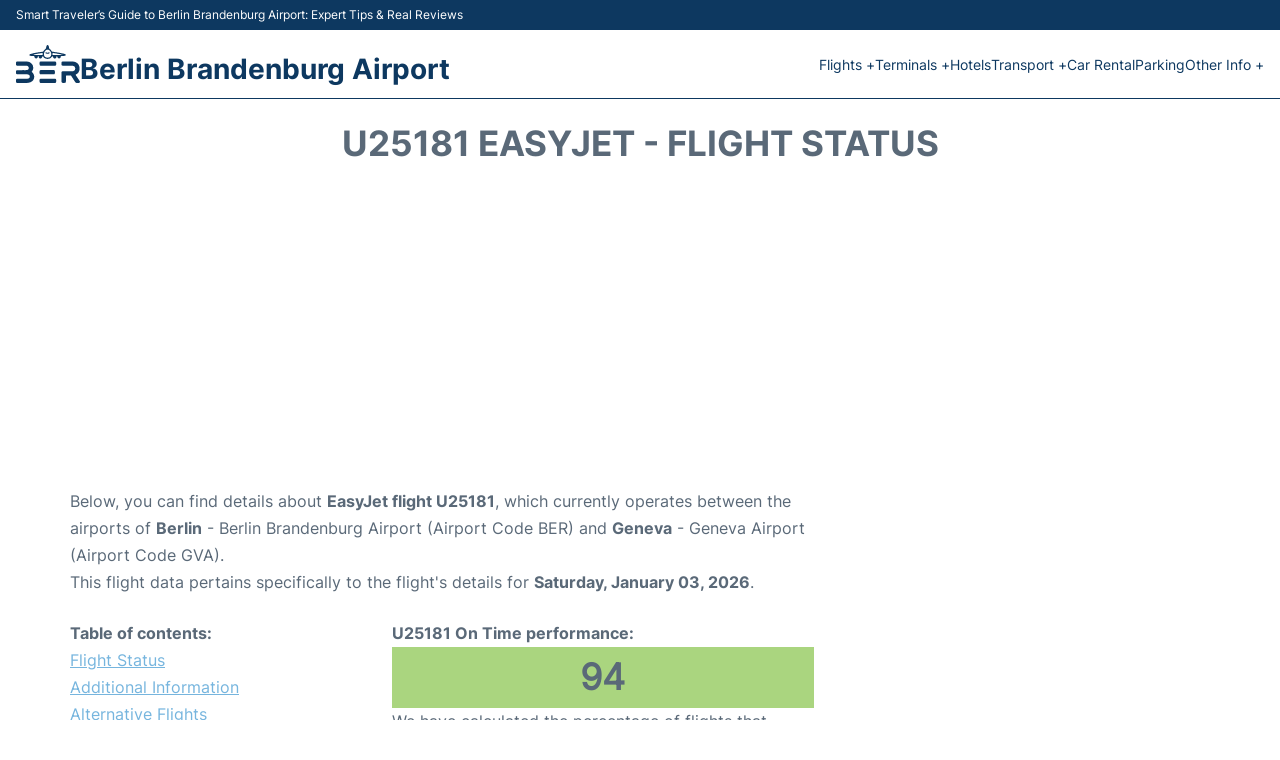

--- FILE ---
content_type: text/html; charset=UTF-8
request_url: https://www.berlin-airport.com/flight-status.php?departure=U25181
body_size: 15230
content:
<!DOCTYPE html PUBLIC "-//W3C//DTD XHTML 1.0 Transitional//EN" "http://www.w3.org/TR/xhtml1/DTD/xhtml1-transitional.dtd">
<html xmlns="http://www.w3.org/1999/xhtml">
<head>
	<meta http-equiv="Content-Type" content="text/html; charset=UTF-8" />
			<title>U25181 EasyJet Flight Status - Today - Berlin Brandenburg Airport (BER)</title>
		<meta name="description" content="Flight Status and information regarding departure flight U25181 EasyJet from Berlin Brandenburg Airport (BER) to Geneva (GVA) - Today" />
		<meta name="keywords" content="flight status U25181, flight status U25181 EasyJet, departure flight U25181 Berlin Brandenburg Airport (BER)" />
				<meta name="robots" content="noindex">
		<link rel="stylesheet" href="/css/plantilla/flights-2708.css">
			<meta name="viewport" content="width=device-width, initial-scale=1.0">
<link rel="apple-touch-icon" sizes="180x180" href="/apple-touch-icon.png">
<link rel="icon" type="image/png" href="/favicon-32x32.png" sizes="32x32">
<link rel="icon" type="image/png" href="/favicon-16x16.png" sizes="16x16">
<link rel="manifest" href="/manifest.json">
<meta name="theme-color" content="#ffffff">
<link rel="stylesheet" href="/css/plantilla/variables.css">
<style>
    *, *::after, *::before {margin: 0;padding: 0;box-sizing: inherit;}html {font-size: 100%;}@media (min-width: 112.5em) {html {font-size: 120%;}}body {margin: 0 auto;background-color: var(--cw);box-sizing: border-box;font-family: var(--fp);line-height: 1.7;font-weight: 400;color: var(--ct);}strong, b {font-family: var(--fpb);}.container {margin: 0 auto;max-width: 73.75rem !important;padding: 0 1.25rem;}.u-center-text {text-align: center;}.u-align-right {text-align: right;}.u-margin-bottom-big {margin-bottom: 5rem;}@media (max-width: 53.125em) {.u-margin-bottom-big {margin-bottom: 3.125rem !important;}}.u-margin-bottom-medium {margin-bottom: 1.25rem;}@media (max-width: 53.125em) {.u-margin-bottom-medium {margin-bottom: 0.938rem !important;}}.u-margin-bottom-small {margin-bottom: 0.625rem;}.u-margin-top-big {margin-top: 5rem;}.u-margin-top-huge {margin-top: 6.25rem;}.u-no-margin {margin: 0 !important;}.u-padding-top {padding-top: .625rem;}.u-padding-topbot {padding: .625rem 0;}.u-clear::after {content: "";display: table;clear: both;}.u-sticky {position: sticky;top: 2rem;}.u-flex-center {display: flex;justify-content: center;}.ad {margin-bottom: 1.25rem;overflow:auto;text-align:center;}@media (max-width: 53.125em) {.ad{overflow:unset;}}.ad-right {border: 2px solid var(--ct);min-height: 40rem;}@media (max-width: 53.125em) {.ad-right {min-height: 20rem;}}.row {max-width: var(--gw);margin: 0 auto;}.row:not(:last-child) {margin-bottom: var(--gv);}@media (max-width: 53.125em) {.row:not(:last-child) {margin-bottom: var(--gvs);}}.row [class^="col-"] {float: left;}.row [class^="col-"]:not(:last-child) {margin-right: var(--gh);}@media (max-width: 53.125em) {.row [class^="col-"]:not(:last-child) {margin-right: 0;margin-bottom: var(--gvs);}}@media (max-width: 53.125em) {.row [class^="col-"] {width: 100% !important;}}.row .col-1-of-2 {width: calc((100% - var(--gh)) / 2);}.row .col-1-of-3 {width: calc((100% - 2 * var(--gh)) / 3);}.row .col-2-of-3 {width: calc(2 * ((100% - 2 * var(--gh)) / 3) + var(--gh));}.row .col-1-of-4 {width: calc((100% - 3 * var(--gh)) / 4);}.row .col-2-of-4 {width: calc(2 * ((100% - 3 * var(--gh)) / 4) + var(--gh));}.row .col-3-of-4 {width: calc(3 * ((100% - 3 * var(--gh)) / 4) + 2 * var(--gh));}.row .col-2-of-5 {width: calc(2 * ((100% - 4 * var(--gh)) / 5) + var(--gh));}.row .col-3-of-5 {width: calc(3 * ((100% - 4 * var(--gh)) / 5) + 2 * var(--gh));}.row::after {content: "";display: table;clear: both;}.section-content {padding: 1.25rem 0;background-color: var(--cw);}
</style>
<link rel="stylesheet" href="/css/plantilla/content-2708.css">
<script defer data-domain="berlin-airport.com" src="https://plausible.io/js/script.hash.outbound-links.js"></script>
<script>window.plausible = window.plausible || function() { (window.plausible.q = window.plausible.q || []).push(arguments) }</script>

<script>(function(){
'use strict';var g=function(a){var b=0;return function(){return b<a.length?{done:!1,value:a[b++]}:{done:!0}}},l=this||self,m=/^[\w+/_-]+[=]{0,2}$/,p=null,q=function(){},r=function(a){var b=typeof a;if("object"==b)if(a){if(a instanceof Array)return"array";if(a instanceof Object)return b;var c=Object.prototype.toString.call(a);if("[object Window]"==c)return"object";if("[object Array]"==c||"number"==typeof a.length&&"undefined"!=typeof a.splice&&"undefined"!=typeof a.propertyIsEnumerable&&!a.propertyIsEnumerable("splice"))return"array";
if("[object Function]"==c||"undefined"!=typeof a.call&&"undefined"!=typeof a.propertyIsEnumerable&&!a.propertyIsEnumerable("call"))return"function"}else return"null";else if("function"==b&&"undefined"==typeof a.call)return"object";return b},u=function(a,b){function c(){}c.prototype=b.prototype;a.prototype=new c;a.prototype.constructor=a};var v=function(a,b){Object.defineProperty(l,a,{configurable:!1,get:function(){return b},set:q})};var y=function(a,b){this.b=a===w&&b||"";this.a=x},x={},w={};var aa=function(a,b){a.src=b instanceof y&&b.constructor===y&&b.a===x?b.b:"type_error:TrustedResourceUrl";if(null===p)b:{b=l.document;if((b=b.querySelector&&b.querySelector("script[nonce]"))&&(b=b.nonce||b.getAttribute("nonce"))&&m.test(b)){p=b;break b}p=""}b=p;b&&a.setAttribute("nonce",b)};var z=function(){return Math.floor(2147483648*Math.random()).toString(36)+Math.abs(Math.floor(2147483648*Math.random())^+new Date).toString(36)};var A=function(a,b){b=String(b);"application/xhtml+xml"===a.contentType&&(b=b.toLowerCase());return a.createElement(b)},B=function(a){this.a=a||l.document||document};B.prototype.appendChild=function(a,b){a.appendChild(b)};var C=function(a,b,c,d,e,f){try{var k=a.a,h=A(a.a,"SCRIPT");h.async=!0;aa(h,b);k.head.appendChild(h);h.addEventListener("load",function(){e();d&&k.head.removeChild(h)});h.addEventListener("error",function(){0<c?C(a,b,c-1,d,e,f):(d&&k.head.removeChild(h),f())})}catch(n){f()}};var ba=l.atob("aHR0cHM6Ly93d3cuZ3N0YXRpYy5jb20vaW1hZ2VzL2ljb25zL21hdGVyaWFsL3N5c3RlbS8xeC93YXJuaW5nX2FtYmVyXzI0ZHAucG5n"),ca=l.atob("WW91IGFyZSBzZWVpbmcgdGhpcyBtZXNzYWdlIGJlY2F1c2UgYWQgb3Igc2NyaXB0IGJsb2NraW5nIHNvZnR3YXJlIGlzIGludGVyZmVyaW5nIHdpdGggdGhpcyBwYWdlLg=="),da=l.atob("RGlzYWJsZSBhbnkgYWQgb3Igc2NyaXB0IGJsb2NraW5nIHNvZnR3YXJlLCB0aGVuIHJlbG9hZCB0aGlzIHBhZ2Uu"),ea=function(a,b,c){this.b=a;this.f=new B(this.b);this.a=null;this.c=[];this.g=!1;this.i=b;this.h=c},F=function(a){if(a.b.body&&!a.g){var b=
function(){D(a);l.setTimeout(function(){return E(a,3)},50)};C(a.f,a.i,2,!0,function(){l[a.h]||b()},b);a.g=!0}},D=function(a){for(var b=G(1,5),c=0;c<b;c++){var d=H(a);a.b.body.appendChild(d);a.c.push(d)}b=H(a);b.style.bottom="0";b.style.left="0";b.style.position="fixed";b.style.width=G(100,110).toString()+"%";b.style.zIndex=G(2147483544,2147483644).toString();b.style["background-color"]=I(249,259,242,252,219,229);b.style["box-shadow"]="0 0 12px #888";b.style.color=I(0,10,0,10,0,10);b.style.display=
"flex";b.style["justify-content"]="center";b.style["font-family"]="Roboto, Arial";c=H(a);c.style.width=G(80,85).toString()+"%";c.style.maxWidth=G(750,775).toString()+"px";c.style.margin="24px";c.style.display="flex";c.style["align-items"]="flex-start";c.style["justify-content"]="center";d=A(a.f.a,"IMG");d.className=z();d.src=ba;d.style.height="24px";d.style.width="24px";d.style["padding-right"]="16px";var e=H(a),f=H(a);f.style["font-weight"]="bold";f.textContent=ca;var k=H(a);k.textContent=da;J(a,
e,f);J(a,e,k);J(a,c,d);J(a,c,e);J(a,b,c);a.a=b;a.b.body.appendChild(a.a);b=G(1,5);for(c=0;c<b;c++)d=H(a),a.b.body.appendChild(d),a.c.push(d)},J=function(a,b,c){for(var d=G(1,5),e=0;e<d;e++){var f=H(a);b.appendChild(f)}b.appendChild(c);c=G(1,5);for(d=0;d<c;d++)e=H(a),b.appendChild(e)},G=function(a,b){return Math.floor(a+Math.random()*(b-a))},I=function(a,b,c,d,e,f){return"rgb("+G(Math.max(a,0),Math.min(b,255)).toString()+","+G(Math.max(c,0),Math.min(d,255)).toString()+","+G(Math.max(e,0),Math.min(f,
255)).toString()+")"},H=function(a){a=A(a.f.a,"DIV");a.className=z();return a},E=function(a,b){0>=b||null!=a.a&&0!=a.a.offsetHeight&&0!=a.a.offsetWidth||(fa(a),D(a),l.setTimeout(function(){return E(a,b-1)},50))},fa=function(a){var b=a.c;var c="undefined"!=typeof Symbol&&Symbol.iterator&&b[Symbol.iterator];b=c?c.call(b):{next:g(b)};for(c=b.next();!c.done;c=b.next())(c=c.value)&&c.parentNode&&c.parentNode.removeChild(c);a.c=[];(b=a.a)&&b.parentNode&&b.parentNode.removeChild(b);a.a=null};var ia=function(a,b,c,d,e){var f=ha(c),k=function(n){n.appendChild(f);l.setTimeout(function(){f?(0!==f.offsetHeight&&0!==f.offsetWidth?b():a(),f.parentNode&&f.parentNode.removeChild(f)):a()},d)},h=function(n){document.body?k(document.body):0<n?l.setTimeout(function(){h(n-1)},e):b()};h(3)},ha=function(a){var b=document.createElement("div");b.className=a;b.style.width="1px";b.style.height="1px";b.style.position="absolute";b.style.left="-10000px";b.style.top="-10000px";b.style.zIndex="-10000";return b};var K={},L=null;var M=function(){},N="function"==typeof Uint8Array,O=function(a,b){a.b=null;b||(b=[]);a.j=void 0;a.f=-1;a.a=b;a:{if(b=a.a.length){--b;var c=a.a[b];if(!(null===c||"object"!=typeof c||Array.isArray(c)||N&&c instanceof Uint8Array)){a.g=b-a.f;a.c=c;break a}}a.g=Number.MAX_VALUE}a.i={}},P=[],Q=function(a,b){if(b<a.g){b+=a.f;var c=a.a[b];return c===P?a.a[b]=[]:c}if(a.c)return c=a.c[b],c===P?a.c[b]=[]:c},R=function(a,b,c){a.b||(a.b={});if(!a.b[c]){var d=Q(a,c);d&&(a.b[c]=new b(d))}return a.b[c]};
M.prototype.h=N?function(){var a=Uint8Array.prototype.toJSON;Uint8Array.prototype.toJSON=function(){var b;void 0===b&&(b=0);if(!L){L={};for(var c="ABCDEFGHIJKLMNOPQRSTUVWXYZabcdefghijklmnopqrstuvwxyz0123456789".split(""),d=["+/=","+/","-_=","-_.","-_"],e=0;5>e;e++){var f=c.concat(d[e].split(""));K[e]=f;for(var k=0;k<f.length;k++){var h=f[k];void 0===L[h]&&(L[h]=k)}}}b=K[b];c=[];for(d=0;d<this.length;d+=3){var n=this[d],t=(e=d+1<this.length)?this[d+1]:0;h=(f=d+2<this.length)?this[d+2]:0;k=n>>2;n=(n&
3)<<4|t>>4;t=(t&15)<<2|h>>6;h&=63;f||(h=64,e||(t=64));c.push(b[k],b[n],b[t]||"",b[h]||"")}return c.join("")};try{return JSON.stringify(this.a&&this.a,S)}finally{Uint8Array.prototype.toJSON=a}}:function(){return JSON.stringify(this.a&&this.a,S)};var S=function(a,b){return"number"!==typeof b||!isNaN(b)&&Infinity!==b&&-Infinity!==b?b:String(b)};M.prototype.toString=function(){return this.a.toString()};var T=function(a){O(this,a)};u(T,M);var U=function(a){O(this,a)};u(U,M);var ja=function(a,b){this.c=new B(a);var c=R(b,T,5);c=new y(w,Q(c,4)||"");this.b=new ea(a,c,Q(b,4));this.a=b},ka=function(a,b,c,d){b=new T(b?JSON.parse(b):null);b=new y(w,Q(b,4)||"");C(a.c,b,3,!1,c,function(){ia(function(){F(a.b);d(!1)},function(){d(!0)},Q(a.a,2),Q(a.a,3),Q(a.a,1))})};var la=function(a,b){V(a,"internal_api_load_with_sb",function(c,d,e){ka(b,c,d,e)});V(a,"internal_api_sb",function(){F(b.b)})},V=function(a,b,c){a=l.btoa(a+b);v(a,c)},W=function(a,b,c){for(var d=[],e=2;e<arguments.length;++e)d[e-2]=arguments[e];e=l.btoa(a+b);e=l[e];if("function"==r(e))e.apply(null,d);else throw Error("API not exported.");};var X=function(a){O(this,a)};u(X,M);var Y=function(a){this.h=window;this.a=a;this.b=Q(this.a,1);this.f=R(this.a,T,2);this.g=R(this.a,U,3);this.c=!1};Y.prototype.start=function(){ma();var a=new ja(this.h.document,this.g);la(this.b,a);na(this)};
var ma=function(){var a=function(){if(!l.frames.googlefcPresent)if(document.body){var b=document.createElement("iframe");b.style.display="none";b.style.width="0px";b.style.height="0px";b.style.border="none";b.style.zIndex="-1000";b.style.left="-1000px";b.style.top="-1000px";b.name="googlefcPresent";document.body.appendChild(b)}else l.setTimeout(a,5)};a()},na=function(a){var b=Date.now();W(a.b,"internal_api_load_with_sb",a.f.h(),function(){var c;var d=a.b,e=l[l.btoa(d+"loader_js")];if(e){e=l.atob(e);
e=parseInt(e,10);d=l.btoa(d+"loader_js").split(".");var f=l;d[0]in f||"undefined"==typeof f.execScript||f.execScript("var "+d[0]);for(;d.length&&(c=d.shift());)d.length?f[c]&&f[c]!==Object.prototype[c]?f=f[c]:f=f[c]={}:f[c]=null;c=Math.abs(b-e);c=1728E5>c?0:c}else c=-1;0!=c&&(W(a.b,"internal_api_sb"),Z(a,Q(a.a,6)))},function(c){Z(a,c?Q(a.a,4):Q(a.a,5))})},Z=function(a,b){a.c||(a.c=!0,a=new l.XMLHttpRequest,a.open("GET",b,!0),a.send())};(function(a,b){l[a]=function(c){for(var d=[],e=0;e<arguments.length;++e)d[e-0]=arguments[e];l[a]=q;b.apply(null,d)}})("__d3lUW8vwsKlB__",function(a){"function"==typeof window.atob&&(a=window.atob(a),a=new X(a?JSON.parse(a):null),(new Y(a)).start())});}).call(this);

window.__d3lUW8vwsKlB__("[base64]");</script>
        <script async src="//pagead2.googlesyndication.com/pagead/js/adsbygoogle.js"></script>
        <script>
            (adsbygoogle = window.adsbygoogle || []).push({
                google_ad_client: "ca-pub-1905334826690318",
                enable_page_level_ads: true
            });
        </script>
    </head>
<body>

<style>
    :root {
        --h-ct: var(--c1);
        --h-cbg: var(--cw);
        --h-svg: var(--c1);
        --h-cT: var(--c1);
    }
    .header__logo--title,.toggleDisplay{line-height:1;font-family:var(--fpb)}.menu__list-item--submenu>a.menu__link:hover,.menu__list-item>a.menu__link:hover,.toggleDisplay{font-weight:700}header{margin:0;font-size:.875rem}.header__bot{background-color:var(--h-cbg);color:var(--h-ct);padding:15px 16px;position:relative;border-bottom:1px solid}.header__top{padding:5px 16px;display:flex;justify-content:space-between;gap:20px;background-color:var(--c1);color:var(--cw);font-size:12px}.header__main,.menu__list{display:flex;align-items:center}.header__main{position:relative;justify-content:space-between}.header__logo{display:flex;align-items:flex-end;gap:1rem}.header__logo--title{font-size:28px;text-decoration:none;color:var(--h-cT)}.header__logo img{width:3rem}.header__logo svg{width:4rem;fill:var(--h-svg)}.header__info{display:flex;flex-direction:column;gap:5px}.header__info span{font-size:14px;text-wrap:balance;line-height:1.2}.menu{z-index:999}.menu__list{position:relative;gap:1rem}.menu__link:link,.menu__link:visited{display:inline-block;width:100%;text-decoration:none;color:var(--h-ct);transition:.2s;text-wrap:nowrap}.menu [class^=menu__list-item]{transition:.2s;position:relative}.menu [class^=menu__list-item]:hover .menu__submenu{display:block}.menu__list-item--submenu>.menu__link{width:auto}.menu__list-item--submenu>.menu__link::before{content:attr(data-text) " +"}.menu__submenu{display:none;position:absolute;background-color:var(--h-cbg);z-index:10;top:100%;left:0;border:1px solid;min-width:100%;border-radius:4px}.menu__list-item--subitem{border:0;transition:2s}.menu__list-item--subitem .menu__link{padding:.5rem .75rem!important}.menu__list-item--subitem:hover .menu__link{text-decoration:underline}.menu__list-item>a.menu__link:before{content:attr(data-text)}.menu__list-item--submenu>a.menu__link:before{content:attr(data-text) " +"}.menu__list-item--submenu>a.menu__link:before,.menu__list-item>a.menu__link:before{font-weight:700;height:0;overflow:hidden;visibility:hidden;display:block}a.menu__link:has(+ ul:hover){font-weight:700}.nav-toggle,.nav-toggle__checkbox{display:none}.nav-toggle__button{display:inline-block;height:3rem;width:3rem;text-align:center;cursor:pointer}.nav-toggle__icon{position:relative;margin-top:1.45rem}.nav-toggle__icon,.nav-toggle__icon::after,.nav-toggle__icon::before{width:1.65rem;height:3px;background-color:var(--h-ct);display:inline-block}.nav-toggle__icon::after,.nav-toggle__icon::before{content:"";position:absolute;left:0;transition:.2s}.nav-toggle__icon::before{top:-.5rem}.nav-toggle__icon::after{top:.5rem}.nav-toggle__checkbox:checked+.nav-toggle__button .nav-toggle__icon{background-color:transparent}.nav-toggle__checkbox:checked+.nav-toggle__button .nav-toggle__icon::before{top:0;transform:rotate(135deg)}.nav-toggle__checkbox:checked+.nav-toggle__button .nav-toggle__icon::after{top:0;transform:rotate(-135deg)}.toggleDisplay{display:none;position:absolute;top:.375rem;right:2.2rem;color:var(--c1);font-size:1.875rem;cursor:pointer}ul{list-style:none}.lang{display:flex!important;align-items:center;gap:5px}@media (max-width:53.125em){.header__logo{width:100%;justify-content:space-between}.header__info{text-align:center}.menu{position:absolute;background-color:var(--h-cbg);top:calc(100% + .5rem);width:100vw;left:-1.25rem}.menu__list{border-bottom:1px solid var(--c1);display:block;padding:0 1.25rem 1.25rem}.menu__link:link,.menu__link:visited{padding:.875rem 0}.menu [class^=menu__list-item],.nav-toggle{display:block}.menu [class^=menu__list-item]:hover .menu__submenu{display:inherit}.menu__list-item--submenu{position:relative}.menu__submenu{display:none;width:100%;position:relative;top:0;background-color:var(--h-cbg);border:0;min-width:initial}.menu__list-item--subitem{width:100%}.menu .container{padding:0}.toggleDisplay{display:inline-block}.toggleVisible{display:block;max-height:62.5rem;overflow-y:hidden;transition:max-height 1s ease-out}.toggleHidden{max-height:0;overflow-y:hidden;padding:0}.lang{gap:0}.lang span{padding:.5rem .75rem}.lang__ul{display:flex}.lang__ul li{width:initial}.lang__ul a{text-decoration:underline!important}}.menu__submenu--last{left:unset;right:0}
</style>
<header>
    <div class="header__top">
        <span>Smart Traveler’s Guide to Berlin Brandenburg Airport: Expert Tips & Real Reviews </span>
    </div>
    <div class="header__bot">
        <div class="header__main">
            
            <div class="header__logo">
                <a href="https://www.berlin-airport.com" title="Berlin Brandenburg Airport">
                    <?xml version="1.0" encoding="UTF-8"?>
<svg id="Capa_1" xmlns="http://www.w3.org/2000/svg" viewBox="0 0 135.58 81.48">
  <path d="M13.3,72.31c3.15,0,6.31,0,9.46,0,.76,0,1.51-.06,2.26-.19,2.71-.49,4.07-1.76,4.18-3.98.12-2.53-1.29-4.33-3.9-5.01-1.29-.33-2.61-.33-3.93-.33-5.95,0-11.9,0-17.85,0-2.66,0-3.43-.75-3.5-3.38-.02-.92-.04-1.84.02-2.75.14-1.96,1.01-2.77,3-2.78,4.07-.01,8.15.03,12.22-.02,2.67-.03,5.35.26,8.01-.24,1.9-.36,3.39-1.71,3.71-3.32.43-2.15-.23-3.97-1.89-5.05-1.19-.77-2.57-.82-3.93-.83-5.95-.02-11.9,0-17.85-.01-2.34,0-3.22-.81-3.27-3.12-.03-1.27-.1-2.55.1-3.82.2-1.22.9-1.92,2.11-2.11.39-.06.79-.1,1.19-.1,5.75,0,11.5-.07,17.25.02,3.83.06,7.51.71,10.74,3.1,6.62,4.89,5.97,14.26,2.26,18.47-.55.62-.46.94.17,1.4,6.8,5.05,6.69,17.67-3.25,21.59-2.92,1.15-5.93,1.57-9.02,1.6-6.07.05-12.14.02-18.21.01-2.4,0-3.26-.81-3.34-3.2-.04-1.15-.03-2.32.08-3.46.17-1.73,1.01-2.47,2.75-2.48,3.47-.02,6.95,0,10.42,0h0Z"/>
  <path d="M109.37,56.32c3.07,0,6.15.02,9.22,0,1.7-.01,3.35-.27,4.77-1.32,2.13-1.57,2.4-3.75,1.85-6.12-.55-2.35-2.23-3.6-4.46-4.2-1.13-.3-2.29-.3-3.45-.3-5.87,0-11.74,0-17.61,0-2.45,0-3.31-.84-3.35-3.29-.02-.96-.03-1.92.01-2.87.09-2.01.98-2.89,3-2.95,1.48-.05,2.95-.03,4.43-.01,5.59.08,11.18-.28,16.76.18,13.95,1.16,16.86,14.86,12.11,22.95-1.26,2.15-3.15,3.71-5.46,4.68-1.06.45-1.03.86-.44,1.73,2.67,3.98,5.27,8,7.89,12,.22.33.45.66.63,1.02.84,1.62-.12,3.36-1.95,3.43-1.79.07-3.59.03-5.39,0-1.09-.01-1.83-.57-2.41-1.5-2.74-4.4-5.53-8.77-8.27-13.18-.49-.8-1.03-1.17-2.01-1.15-2.67.06-5.35.08-8.02,0-1.25-.04-1.56.42-1.54,1.59.06,3.67.03,7.34.02,11.01,0,2.4-.85,3.24-3.25,3.25-1.16,0-2.32.03-3.47-.01-1.51-.05-2.33-.82-2.57-2.32-.04-.27-.07-.56-.07-.83,0-6.22-.02-12.45,0-18.67.01-2.19.97-3.1,3.2-3.12,3.27-.03,6.55,0,9.82,0h0Z"/>
  <path d="M91.13,28.79c-1.81-.01-3.35-1.48-3.58-3.42-.07-.61.12-1.3-.9-1.32-1.07-.02-.81.68-.87,1.28-.19,2.18-1.66,3.68-3.63,3.74-1.78.05-3.29-1.35-3.68-3.33-.09-.45.32-1.18-.49-1.32-.84-.14-1.54.13-2.07.87-1.13,1.58-2.51,2.86-4.32,3.64-4.13,1.78-10.4,1.21-13.53-3.42-.36-.53-.74-1.02-1.46-1.12-1.04-.13-1.18.45-1.29,1.32-.2,1.69-1.11,2.81-2.83,3.22-1.61.39-2.77-.28-3.75-1.45-.58-.69-.69-1.56-.68-2.41,0-.63-.05-1.03-.81-1.02-.63.01-.87.15-.94.9-.24,2.41-1.65,3.81-3.65,3.84-1.88.03-3.29-1.36-3.6-3.73-.14-1.08-.69-1.33-1.59-1.32-1.91.02-3.8-.1-5.69-.36-.21-.03-.43,0-.63-.06-1.08-.32-2.52-.27-2.67-1.8-.14-1.51,1.17-1.93,2.26-2.28,5.05-1.63,10.27-2.47,15.49-3.34,3.44-.57,6.89-1.07,10.35-1.55.76-.11,1.23-.41,1.59-1.09,1.07-2.01,2.55-3.65,4.49-4.85.55-.34.78-.79.88-1.42.3-1.78.64-3.56,1.33-5.25C65.24.84,65.78.01,66.89,0c1.11-.01,1.66.84,2.07,1.72.72,1.56,1.06,3.24,1.26,4.93.1.87.39,1.47,1.13,1.94,1.78,1.12,3.21,2.6,4.15,4.51.39.79.97,1.14,1.85,1.27,7.73,1.15,15.49,2.18,23.08,4.11,1.28.33,2.57.62,3.75,1.25.76.41,1.34.94,1.22,1.86-.11.83-.78,1.24-1.53,1.43-2.27.57-4.59.74-6.92.71-1.4-.02-2.27.25-2.31,2-.04,1.71-1.82,3.06-3.51,3.05ZM66.8,27.16c4.85.04,7.94-2.69,7.92-7.15-.01-2.98-1.01-5.64-3.07-7.83-2.9-3.07-6.49-3.11-9.43-.05-1.47,1.52-2.36,3.38-2.83,5.45-1.28,5.6,1.76,9.53,7.42,9.59ZM99,21.08c0-.08-.01-.16-.02-.24-.25-.08-.5-.19-.75-.24-6.09-1.32-12.24-2.3-18.39-3.23-2.55-.38-2.48-.32-2.57,2.36-.05,1.52.39,2.04,1.96,1.98,6.59-.27,13.18-.43,19.77-.63ZM35.03,21.09c6.59.2,13.18.37,19.77.61,1.33.05,1.73-.43,1.71-1.74-.03-3,.02-3-2.9-2.5-.42.07-.83.13-1.25.19-5.79.85-11.58,1.76-17.33,3.44Z"/>
  <path d="M67.58,72.3c4.79,0,9.58,0,14.37,0,2.34,0,3.13.8,3.15,3.18,0,1,.02,1.99,0,2.99-.05,2.08-.93,2.98-3.03,2.99-4.39.02-8.78,0-13.17,0-5.19,0-10.38,0-15.57,0-2.56,0-3.31-.74-3.32-3.25,0-1.12-.02-2.23,0-3.35.03-1.72.87-2.56,2.6-2.57,4.99-.02,9.98,0,14.97,0Z"/>
  <path d="M67.44,44.43c-4.79,0-9.57,0-14.36,0-2.35,0-3.08-.73-3.09-3.06,0-1.16-.02-2.31,0-3.47.04-1.55.75-2.35,2.27-2.58.47-.07.95-.06,1.43-.06,9.17,0,18.35,0,27.52,0,.48,0,.96,0,1.43.06,1.54.21,2.31.96,2.4,2.49.08,1.39.09,2.79,0,4.18-.1,1.66-1.01,2.43-2.78,2.43-4.95.01-9.89,0-14.84,0Z"/>
  <path d="M66.1,62.87c-4.47,0-8.94,0-13.4,0-1.9,0-2.67-.77-2.69-2.68-.02-1.32-.03-2.63.01-3.95.04-1.43.72-2.2,2.13-2.45.47-.08.95-.09,1.43-.09,8.3,0,16.6,0,24.89,0,.56,0,1.11.05,1.67.12,1.28.16,2.01.89,2.16,2.17.19,1.55.21,3.1,0,4.65-.21,1.58-.98,2.22-2.56,2.23-4.55,0-9.1,0-13.64,0Z"/>
  <path d="M66.95,18.96c-1.4,0-2.72-.28-3.86-1.06-.55-.37-.88-.89-.52-1.51.37-.64,1.03-.9,1.73-.56,1.78.88,3.5.85,5.27,0,.64-.31,1.27-.12,1.63.47.4.67.12,1.24-.52,1.63-1.12.69-2.37,1.04-3.72,1.03Z"/>
</svg>                </a>
                <div class="header__info">
                    <a href="https://www.berlin-airport.com" class="header__logo--title">Berlin Brandenburg Airport</a>
                </div>
                
                <div class="nav-toggle">
                    <input type="checkbox" class="nav-toggle__checkbox" id="navi-toggle" autocomplete="off">
                    <label for="navi-toggle" class="nav-toggle__button">
                        <span class="nav-toggle__icon">
                            &nbsp;
                        </span>
                    </label>
                </div>
            </div>

            <nav class="menu toggleHidden">
                <ul class="menu__list">
                                            <li class="menu__list-item--submenu">
                                <a class="menu__link" title="Flights" href="#" data-text="Flights" >
                                    Flights +                                </a>
                                                                        <ul class="menu__submenu toggleHidden ">
                                                                                            <li class="menu__list-item--subitem">
                                                        <a class="menu__link" title="Arrivals" href="/arrivals" >
                                                            Arrivals                                                        </a>
                                                    </li>
                                                                                                    <li class="menu__list-item--subitem">
                                                        <a class="menu__link" title="Departures" href="/departures" >
                                                            Departures                                                        </a>
                                                    </li>
                                                                                                    <li class="menu__list-item--subitem">
                                                        <a class="menu__link" title="Airlines" href="/airlines" >
                                                            Airlines                                                        </a>
                                                    </li>
                                                                                                    <li class="menu__list-item--subitem">
                                                        <a class="menu__link" title="Flight Status" href="/flight-status.php" >
                                                            Flight Status                                                        </a>
                                                    </li>
                                                                                        </ul>
                                                                </li>
                                                    <li class="menu__list-item--submenu">
                                <a class="menu__link" title="Terminals" href="/terminals.php" data-text="Terminals" >
                                    Terminals +                                </a>
                                                                        <ul class="menu__submenu toggleHidden ">
                                                                                            <li class="menu__list-item--subitem">
                                                        <a class="menu__link" title="Terminal 1" href="/terminal-1.php" >
                                                            Terminal 1                                                        </a>
                                                    </li>
                                                                                                    <li class="menu__list-item--subitem">
                                                        <a class="menu__link" title="Terminal 2 " href="/terminal-2.php" >
                                                            Terminal 2                                                         </a>
                                                    </li>
                                                                                        </ul>
                                                                </li>
                                                    <li class="menu__list-item">
                                <a class="menu__link" title="Hotels near Berlin Brandenburg Airport" href="https://www.booking.com/airport/de/ber.en-gb.html?aid=358577;label=BER" data-text="Hotels" target="_blank">
                                    Hotels                                </a>
                                                            </li>
                                                    <li class="menu__list-item--submenu">
                                <a class="menu__link" title="Transport" href="/transport.php" data-text="Transport" >
                                    Transport +                                </a>
                                                                        <ul class="menu__submenu toggleHidden ">
                                                                                            <li class="menu__list-item--subitem">
                                                        <a class="menu__link" title="Bus" href="/bus.php" >
                                                            Bus                                                        </a>
                                                    </li>
                                                                                                    <li class="menu__list-item--subitem">
                                                        <a class="menu__link" title="Taxi" href="/taxi.php" >
                                                            Taxi                                                        </a>
                                                    </li>
                                                                                                    <li class="menu__list-item--subitem">
                                                        <a class="menu__link" title="Train" href="/train.php" >
                                                            Train                                                        </a>
                                                    </li>
                                                                                                    <li class="menu__list-item--subitem">
                                                        <a class="menu__link" title="Transfers" href="/transfers.php" >
                                                            Transfers                                                        </a>
                                                    </li>
                                                                                                    <li class="menu__list-item--subitem">
                                                        <a class="menu__link" title="Transfer between terminals" href="/transfer-between-terminals.php" >
                                                            Transfer between terminals                                                        </a>
                                                    </li>
                                                                                        </ul>
                                                                </li>
                                                    <li class="menu__list-item">
                                <a class="menu__link" title="Car Rental Berlin Brandenburg Airport" href="/car-rental.php" data-text="Car Rental" >
                                    Car Rental                                </a>
                                                            </li>
                                                    <li class="menu__list-item">
                                <a class="menu__link" title="Parking" href="/parking.php" data-text="Parking" >
                                    Parking                                </a>
                                                            </li>
                                                    <li class="menu__list-item--submenu">
                                <a class="menu__link" title="Other Info" href="#" data-text="Other Info" >
                                    Other Info +                                </a>
                                                                        <ul class="menu__submenu toggleHidden menu__submenu--last">
                                                                                            <li class="menu__list-item--subitem">
                                                        <a class="menu__link" title="Services" href="/services.php" >
                                                            Services                                                        </a>
                                                    </li>
                                                                                                    <li class="menu__list-item--subitem">
                                                        <a class="menu__link" title="Berlin Old Airports" href="/berlin-old-airports.php" >
                                                            Berlin Old Airports                                                        </a>
                                                    </li>
                                                                                                    <li class="menu__list-item--subitem">
                                                        <a class="menu__link" title="Review" href="/review.php" >
                                                            Review                                                        </a>
                                                    </li>
                                                                                                    <li class="menu__list-item--subitem">
                                                        <a class="menu__link" title="Shopping" href="/shopping.php" >
                                                            Shopping                                                        </a>
                                                    </li>
                                                                                        </ul>
                                                                </li>
                                        </ul>
            </nav>
            
            
        </div>
    </div>

  <script>
    const menuToggle=document.querySelector(".nav-toggle"),menuCheckBox=document.querySelector(".nav-toggle__checkbox"),menuMobile=document.querySelector(".menu"),menuIdiomes=document.querySelector(".header__lang"),menuItems=document.querySelectorAll(".menu__list-item--submenu");function toggleMenu(){menuCheckBox.checked?(menuMobile.classList.replace("toggleHidden","toggleVisible"),menuIdiomes.classList.replace("toggleHidden","toggleVisible")):(menuMobile.classList.replace("toggleVisible","toggleHidden"),menuIdiomes.classList.replace("toggleVisible","toggleHidden"))}function toggleSubMenu(){if(this.lastElementChild.classList.contains("toggleVisible")){this.lastElementChild.classList.replace("toggleVisible","toggleHidden");let e=this.querySelector(".toggleDisplay");e.textContent="+"}else{this.lastElementChild.classList.replace("toggleHidden","toggleVisible");let l=this.querySelector(".toggleDisplay");l.textContent="−"}}menuToggle.addEventListener("click",toggleMenu),menuItems.forEach(e=>{e.querySelector(".toggleDisplay"),e.addEventListener("click",toggleSubMenu)});
  </script>
  <div class="clear"></div>
</header>	<main>
			<div class="section-content">
		
			<div class="container">
				
				<div class="content-text">
											<div class="u-center-text u-margin-bottom-medium">
							<h1 class="heading-primary">U25181 EasyJet - Flight Status</h1>
						</div>
																				</div>
				<div class="ad">
					
<script async src="https://pagead2.googlesyndication.com/pagead/js/adsbygoogle.js"></script>
<!-- tegel - flight - top -->
<ins class="adsbygoogle"
     style="display:block"
     data-ad-client="ca-pub-1905334826690318"
     data-ad-slot="6647766619"
     data-ad-format="auto"
     data-full-width-responsive="true"></ins>
<script>
     (adsbygoogle = window.adsbygoogle || []).push({});
</script>
				</div>


				<div class="row">

					<div class="col-3-of-4 col-flight-3-of-4">
					
					
												<div class="flight-content">
														<p>Below, you can find details about <b>EasyJet flight U25181</b>, which currently operates between the airports of <b>Berlin</b> - Berlin Brandenburg Airport (Airport Code BER) and <b>Geneva</b> - Geneva Airport (Airport Code GVA).<br>This flight data pertains specifically to the flight's details for <b>Saturday, January 03, 2026</b>.<br></p>
						</div>
												
						<div class="flight-content">
							<div class="row">
								<div class="col-2-of-5 flight-content__table">
									<b>Table of contents:</b><br>
									<a href="#Flight_Status">Flight Status</a>
																																				<a href="#Additional_Information">Additional Information</a>
									<a href="#Alternative_Flights">Alternative Flights</a>
									<a href="#Punctuality_and_delays">Punctuality and delays</a>
																		<a href="#Last_Flights">Last Past Flights U25181</a>
																	</div>
								<div class="col-3-of-5">
									<b>U25181 On Time performance:</b><br>

																		<div style="text-align: center;background-color: #aad57f;" >
										<span style="font-size: 36px;font-weight: bold;">
																					94																				</span>
									</div>
																			We have calculated the percentage of flights that arrived within 15 minutes of their scheduled time, or earlier, based on real flight data from the last 3 months. <a href='#Punctuality_and_delays'>More about punctuality and delays</a>																	</div>
							</div>

						</div>
						<div class="flight-content row">
							<h2 class="flight-info__h2 flight-info__h2--flight" id="Flight_Status">Flight Status</h2>
							<div class="col-3-of-5">
																									<h3 class="flight-info__title flight-info__title--flight">U25181 EasyJet to Geneva</h2>
																<div class="flight-status flight-status--R">
										<div class="flight-status__text">This flight is not scheduled for January 26, 2026.</div>																																						</div>
								
							</div>

							<div class="col-2-of-5 flight-airline">
																<h3 class="flight-info__title flight-info__title--airline">Airline information</h3>
																											<div class="flight-airline__img">
																									<a href="/airlines/easyjet"><img src="/images/airlines17/easyjet.png" alt="EasyJet" width="120" height="120"></a>
																							</div>
																		<div class="flight-airline__text">EasyJet</div>



																<div class="flight-airline__text">
																																				</div>
							</div>

						</div>
						<div class="row flight-info">

							<div class="col-1-of-2">
								<h3 class="flight-info__title flight-info__title--dep">Departure</h3>
								<div class="flight-info__city-box">
									<div class="flight-info__city">
										Berlin (BER)
									</div>
									<div class="flight-info__date">
																				January 03, 2026									</div>
								</div>
																		<div class="flight-info__airport-name">Berlin Brandenburg Airport</div>
									
								
							</div>

							<div class="col-1-of-2">
								<h3 class="flight-info__title flight-info__title--arr">Arrival</h3>
								<div class="flight-info__city-box">
									<div class="flight-info__city">
										Geneva (GVA)
									</div>
									<div class="flight-info__date">
																				January 03, 2026									</div>
								</div>
																	<div class="flight-info__airport-name">Geneva Airport</div>
																
							</div>

						</div>
						<!-- disclaimer -->
							<div class="disclaimer-box">
							<div class="disclaimer-toggle">Disclaimer</div>
							<div class="disclaimer-text">
															The information displayed on this website is gathered from third-party providers with a wide reputation on the sector, which in turn obtain the information from the airlines. This data is provided only for informative purposes. www.berlin-airport.com assumes no responsibility for loss or damage as a result of relying on information posted here. Please contact your airline to verify flight status.
														</div>
						</div>
						<script>
							var disclaimer = document.querySelector('.disclaimer-toggle');
							var disclaimerText = document.querySelector('.disclaimer-text');
							disclaimer.onclick = function() {
								disclaimerText.classList.toggle('active-toggle');
							}
						</script>
						<!--  -->
						<!-- Codeshare -->
																								<div class="flight-content">


							<h2 class="flight-info__h2 flight-info__h2--info" id="Additional_Information">Additional Information</h2>

							<div class="flight-content__text">
								<b>Which is the frequency of flight U25181?</b> <br>
																The flight U25181 is scheduled to flight on Tuesday, Wednesday, Friday, Saturday on a weekly basis.															<br><br>
														<b>Which is the distance of flight U25181?</b><br>The distance between the two airports is 867 kilometers.<br><br>
																												<b>Which is the flight time of flight U25181?</b><br>
							The scheduled flight time gate to gate is: 01:45 hours.<br>
							The real flight time gate to gate on average is: 01:40 hours.<br>
							<br>
														<b>Are the departure airport and arrival airport at the same Time Zone?</b><br>
															Yes, both airports are in the same timezone.																					</div>
						</div>
						<div class="flight-content">
							<h2 class="flight-info__h2 flight-info__h2--airline" id="Alternative_Flights">Alternative Flights</h2>
							<div class="flight-content__text">
																						The following airlines serves the same route between Berlin and Geneva:<br>
																	<br><b>Swiss</b><br>
																			 - Flight Number: <a href="/flight-status.php?departure=LX1091">LX1091</a>. (On Time performance: 76 - Average Delay: 10 minutes)<br>
																																			<br><b>EasyJet</b><br>
																			 - Flight Number: <a href="/flight-status.php?departure=U21570">U21570</a>. (On Time performance: 78 - Average Delay: 8 minutes)<br>
																													 - Flight Number: <a href="/flight-status.php?departure=U25185">U25185</a>. (On Time performance: 71 - Average Delay: 15 minutes)<br>
																																	
							</div>
						</div> 

						<div class="flight-content">
							<h2 class="flight-info__h2 flight-info__h2--period" id="Punctuality_and_delays">Punctuality and delays</h2>
							<div class="flight-content__text">
									
								We have gathered data from recent months and present below an analysis of how timely the flights have been.<br><br>
								<div class="row">
									<div class="col-1-of-2">
										<div class="u-flex-center" style="height: 300px">
											<canvas id="otp"></canvas>
										</div>
									</div>
									<div class="col-1-of-2">
										In terms of On-Time Performance, by analyzing the flight data from the last three months, spanning from October 20, 2025 to January 03, 2026, we have obtained these figures.<br>
										<b>Total number of flights:</b> 31<br>
										<b>On Time:</b> 29 ( 94 % )<br>
										<b>Moderate Delay:</b> 2 ( 6 % )<br>
										<b>Significant Delay:</b> 0 ( 0 % )<br>
										<b>Major Delay:</b> 0 ( 0 % )<br>
										<b>Canceled:</b> 0 ( 0 % )<br>
										<b>Diverted:</b> 0 ( 0 % )<br>
										<br>
										<b>Average Delay:</b> 3 minutes.
									</div>
									</div>	
																									<b>Delays analyzed by Weekday</b>: We have gathered available data from last six months, spanning from <b>July 21, 2025</b> to <b>January 03, 2026</b>. Next, you can observe the results broken down by day of the week: number of flights analyzed, on-time performance per day, and average delay per day.<br><br>
									<div class="row">
										<div class="col-1-of-2">
											<div style="height: 260px">
												<canvas id="week_totals"></canvas>
											</div>
										</div>
										<div class="col-1-of-2">
											<div style="height: 260px">
												<canvas id="weekday"></canvas>
											</div>
										</div>
									</div>			
																																		<b>Delays analyzed by Month</b>: We have gathered available data from last twelve closed months, spanning from <b>January 03, 2025</b> to <b>December 31, 2025</b>. Next, you can observe the results broken down by month: number of flights analyzed, on-time performance per month, and average delay per month.<br><br>
									<div class="row">
										<div class="col-1-of-2">
											<div style="height: 260px">
												<canvas id="month_totals"></canvas>
											</div>
										</div>
										<div class="col-1-of-2">
											<div style="height: 260px">
												<canvas id="month"></canvas>
											</div>
										</div>
										
									</div>			
																								
<script src="https://cdn.jsdelivr.net/npm/chart.js"></script>
<script>
  const ctx_weekday = document.getElementById('weekday');

  new Chart(ctx_weekday, {
    type: 'bar',
    data: {
	  labels: ['Monday', 'Tuesday', 'Wednesday', 'Thursday', 'Friday', 'Saturday'],
      datasets: [
		{
        label: 'average delays by day (minutes)',
        data: ['44', '7', '5', '2', '1', '5'],
        borderWidth: 1,
		yAxisID: 'y',
      },
	  {
        label: 'on time performance (%)',
		data: ['86', '91', '85', '100', '100', '80'],
        borderWidth: 1,
		yAxisID: 'y1'
      },
	]
    },
    options: {
		maintainAspectRatio: false,
		scales: {
        y: {
			type:'linear',
			display: 'true',
			position: 'left',
            beginAtZero: true,
			suggestedMax: 60,
        },
		y1: {
			type:'linear',
			display: 'true',
			position: 'right',
            beginAtZero: true,
			grid: {
          		drawOnChartArea: false,
        	},
			max: 100,
		}
      }
    }
  });
</script>
<script>
  const ctx_month = document.getElementById('month');
  
  new Chart(ctx_month, {
    type: 'bar',
    data: {
	  labels: ['Jan', 'Feb', 'Mar', 'Apr', 'May', 'Jun', 'Jul', 'Aug', 'Sep', 'Oct', 'Nov', 'Dec'],
      datasets: [
		{
        label: 'average delays by month (minutes)',
        data: ['71', '8', '1', '0', '37', '0', '39', '2', '17', '1', '4', '2'],
        borderWidth: 1,
		yAxisID: 'y',
      	},
		{
        label: 'on time performance (%)',
        data: ['88', '88', '100', '100', '83', '100', '85', '92', '79', '100', '83', '100'],
        borderWidth: 1,
		yAxisID: 'y1',
      	},
	]
    },
    options: {
	  maintainAspectRatio: false,
      scales: {
        y: {
			type:'linear',
			display: 'true',
			position: 'left',
            beginAtZero: true,
			suggestedMax: 60,
        },
		y1: {
			type:'linear',
			display: 'true',
			position: 'right',
            beginAtZero: true,
			grid: {
          		drawOnChartArea: false,
        	},
			max: 100,
		}
      }
    }
  });
</script>
<script>
  const ctx_month_totals = document.getElementById('month_totals');
  
  new Chart(ctx_month_totals, {
    type: 'bar',
    data: {
	  labels: ['Jan', 'Feb', 'Mar', 'Apr', 'May', 'Jun', 'Jul', 'Aug', 'Sep', 'Oct', 'Nov', 'Dec'],
      datasets: [
		{
        label: 'flights analyzed by month',
        data: ['8', '16', '17', '14', '12', '13', '13', '13', '14', '10', '6', '20'],
		backgroundColor: 'rgba(110, 110, 110, 0.5)', 
     	borderColor: 'rgba(110, 110, 110, 1)',
        borderWidth: 1,
      	},
	]
    },
    options: {
	  maintainAspectRatio: false,
      scales: {
        y: {
          beginAtZero: true
        }
      }
    }
  });
</script>
<script>
  const ctx_week_totals = document.getElementById('week_totals');
  
  new Chart(ctx_week_totals, {
    type: 'bar',
    data: {
	  labels: ['Monday', 'Tuesday', 'Wednesday', 'Thursday', 'Friday', 'Saturday'],
      datasets: [
		{
        label: 'flights analyzed by weekday',
        data: ['14', '11', '20', '4', '11', '10'],
		backgroundColor: 'rgba(110, 110, 110, 0.5)', 
     	borderColor: 'rgba(110, 110, 110, 1)',
        borderWidth: 1,
      	},
	]
    },
    options: {
	  maintainAspectRatio: false,
      scales: {
        y: {
          beginAtZero: true
        }
      }
    }
  });
</script>
<script>
  const ctx_otp = document.getElementById('otp');
  
  new Chart(ctx_otp, {
    type: 'pie',
    data: {


      labels: ['On Time', 'Moderate Delay', 'Significant Delay', 'Major Delay', 'Canceled', 'Diverted'],
      datasets: [{
        label: '% last 3 months',
        data: [94, 6, 0, 0, 0, 0],
        backgroundColor: [
      'rgb(100, 171, 0, 0.8)',
      'rgb(241, 190, 4, 0.8)',
      'rgb(255, 97, 12, 0.8)',
	  'rgb(254, 51, 0, 0.8)',
      'rgb(122, 7, 94, 0.8)',
      'rgb(86, 86, 86, 0.8)',
		],
		borderColor: [
      'rgb(100, 171, 0, 1)',
      'rgb(241, 190, 4, 1)',
      'rgb(255, 97, 12, 1)',
	  'rgb(254, 51, 0, 1)',
      'rgb(122, 7, 94, 1)',
      'rgb(86, 86, 86, 1)',
		],
		hoverOffset: 4
      }]
    },
  });
</script>
                            </div>
                        </div>
						
						<div class="flight-content">
							<h2 class="flight-info__h2 flight-info__h2--shared" id="Last_Flights">Last Past Flights U25181</h2>
							<div class="flights flight-content__text">
							
							<div class="flights-info">
							<div class="flight-row flight-titol">
								<div class="flight-col flight-col__dest-term">Date</div>
								<div class="flight-col__subbox-term">
								<div class="flight-col flight-col__hour">Departure</div>
								<div class="flight-col flight-col__hour">Arrival</div>
								<div class="flight-col flight-col__airline">Duration</div>
								</div>
								<div class="flight-col flight-col__terminal">Aircraft</div>
								<div class="flight-col flight-col__status">Status</div>
							</div>

															
									<div class="flight-row">
									<div class="flight-col flight-col__dest-term">Saturday<br><b>03 January</b></div>
									<div class="flight-col__subbox-term">
									<div class="flight-col flight-col__hour">06:27<br>Berlin (BER)</div>
									<div class="flight-col flight-col__hour">08:16<br>Geneva (GVA)</div>
									<div class="flight-col flight-col__airline">01h 49min</div>
									</div>
									<div class="flight-col flight-col__terminal">Airbus A320 (s</div>
									<div class="flight-col flight-col__terminal-mob">Airbus A320 (s</div>
									<div class="flight-col flight-col__status flight-col__status--Y">Landed - Delayed</div>
								</div>

																
									<div class="flight-row">
									<div class="flight-col flight-col__dest-term">Friday<br><b>02 January</b></div>
									<div class="flight-col__subbox-term">
									<div class="flight-col flight-col__hour">06:48<br>Berlin (BER)</div>
									<div class="flight-col flight-col__hour">08:25<br>Geneva (GVA)</div>
									<div class="flight-col flight-col__airline">01h 37min</div>
									</div>
									<div class="flight-col flight-col__terminal">Airbus A320 (s</div>
									<div class="flight-col flight-col__terminal-mob">Airbus A320 (s</div>
									<div class="flight-col flight-col__status flight-col__status--G">Landed - On-time</div>
								</div>

																
									<div class="flight-row">
									<div class="flight-col flight-col__dest-term">Wednesday<br><b>31 December</b></div>
									<div class="flight-col__subbox-term">
									<div class="flight-col flight-col__hour">05:53<br>Berlin (BER)</div>
									<div class="flight-col flight-col__hour">07:41<br>Geneva (GVA)</div>
									<div class="flight-col flight-col__airline">01h 48min</div>
									</div>
									<div class="flight-col flight-col__terminal">Airbus A320 (s</div>
									<div class="flight-col flight-col__terminal-mob">Airbus A320 (s</div>
									<div class="flight-col flight-col__status flight-col__status--G">Landed - On-time</div>
								</div>

																
									<div class="flight-row">
									<div class="flight-col flight-col__dest-term">Tuesday<br><b>30 December</b></div>
									<div class="flight-col__subbox-term">
									<div class="flight-col flight-col__hour">06:16<br>Berlin (BER)</div>
									<div class="flight-col flight-col__hour">08:05<br>Geneva (GVA)</div>
									<div class="flight-col flight-col__airline">01h 49min</div>
									</div>
									<div class="flight-col flight-col__terminal">Airbus A320 (s</div>
									<div class="flight-col flight-col__terminal-mob">Airbus A320 (s</div>
									<div class="flight-col flight-col__status flight-col__status--G">Landed - On-time</div>
								</div>

																
									<div class="flight-row">
									<div class="flight-col flight-col__dest-term">Saturday<br><b>27 December</b></div>
									<div class="flight-col__subbox-term">
									<div class="flight-col flight-col__hour">06:13<br>Berlin (BER)</div>
									<div class="flight-col flight-col__hour">08:08<br>Geneva (GVA)</div>
									<div class="flight-col flight-col__airline">01h 55min</div>
									</div>
									<div class="flight-col flight-col__terminal">Airbus A320</div>
									<div class="flight-col flight-col__terminal-mob">Airbus A320</div>
									<div class="flight-col flight-col__status flight-col__status--G">Landed - On-time</div>
								</div>

																</div> 							</div>
						</div> 
						

					</div>

					<div class="col-1-of-4 col-flight-ad">
					<div class="ad">
<script async src="https://pagead2.googlesyndication.com/pagead/js/adsbygoogle.js"></script>
<!-- tegel - flight - right -->
<ins class="adsbygoogle"
     style="display:block"
     data-ad-client="ca-pub-1905334826690318"
     data-ad-slot="2325378221"
     data-ad-format="auto"
     data-full-width-responsive="true"></ins>
<script>
     (adsbygoogle = window.adsbygoogle || []).push({});
</script>
</div>
					</div>

				</div>
				<div class="ad">
					
<script async src="https://pagead2.googlesyndication.com/pagead/js/adsbygoogle.js"></script>
<!-- tegel - flight - bottom -->
<ins class="adsbygoogle"
     style="display:block"
     data-ad-client="ca-pub-1905334826690318"
     data-ad-slot="6073051547"
     data-ad-format="auto"
     data-full-width-responsive="true"></ins>
<script>
     (adsbygoogle = window.adsbygoogle || []).push({});
</script>
				</div>

			</div>
		</div>
	</main>
<style>
    :root {
        --f_bg: var(--ct);
        --f_ct: var(--cw);
        --f_fp: var(--fp);
        --f_fpb: var(--fpb);
        --f_fs: var(--dfs);
    }
    .footer,.footer-nav__link:link,.footer-nav__link:visited,footer a{color:var(--ct)}.container-footer{max-width:900px;margin:0 auto;padding:0 1.25rem}.footer{margin:0 auto;font-size:var(--f_fs);position:relative;padding-bottom:2rem;border-top:1px solid var(--c1)}.footer__bot,.footer__bottom a{color:var(--cw)}.footer__content{display:flex;justify-content:space-between;padding-top:2rem;flex-direction:column;gap:1.5rem}.footer__title{line-height:1;font-family:var(--f_fpb);text-align:center}.footer__title a{font-size:1.25rem;text-decoration:none}.footer__bot{background-color:var(--c1)}.footer__bottom{padding:.625rem 0;font-size:12px}.footer__bottom--copy{float:right}.footer-nav{display:flex;flex-wrap:wrap;gap:2rem;text-wrap:nowrap}.footer-nav__col{display:flex;flex-direction:column;flex:1}.footer-nav__title{text-decoration:none;font-family:var(--f_fpb)}.footer-nav__link{margin-right:.625rem;text-decoration:none;width:fit-content}@media (max-width:37.5em){.footer__bottom--copy{float:none;display:block}.footer__bottom{font-size:.75rem;text-align:center}.footer-nav__col{flex:0 0 50%}.footer-nav{gap:0}}
</style>
<footer class="footer">
    <div class="container-footer">
        <div class="footer__content">
            <div class="footer__title">
                <a href="https://www.berlin-airport.com">Berlin Brandenburg Airport</a>
            </div>
            <nav class="footer-nav">
                                        <div class="footer-nav__col">
                                                        <span class="footer-nav__title">Flights</span>
                                                                    <a class="footer-nav__link" title="Arrivals" href="/arrivals" >
                                        Arrivals                                    </a>
                                                                        <a class="footer-nav__link" title="Departures" href="/departures" >
                                        Departures                                    </a>
                                                                        <a class="footer-nav__link" title="Airlines" href="/airlines" >
                                        Airlines                                    </a>
                                                                        <a class="footer-nav__link" title="Flight Status" href="/flight-status.php" >
                                        Flight Status                                    </a>
                                                            </div>
                                                <div class="footer-nav__col">
                                                        <a class="footer-nav__title" title="Terminals" href="/terminals.php" >
                                    Terminals                                </a>
                                                                    <a class="footer-nav__link" title="Terminal 1" href="/terminal-1.php" >
                                        Terminal 1                                    </a>
                                                                        <a class="footer-nav__link" title="Terminal 2 " href="/terminal-2.php" >
                                        Terminal 2                                     </a>
                                                                    <span class="footer-nav__title">Other Info</span>
                                                                    <a class="footer-nav__link" title="Services" href="/services.php" >
                                        Services                                    </a>
                                                                        <a class="footer-nav__link" title="Berlin Old Airports" href="/berlin-old-airports.php" >
                                        Berlin Old Airports                                    </a>
                                                                        <a class="footer-nav__link" title="Review" href="/review.php" >
                                        Review                                    </a>
                                                                        <a class="footer-nav__link" title="Shopping" href="/shopping.php" >
                                        Shopping                                    </a>
                                                            </div>
                                                <div class="footer-nav__col">
                                                        <a class="footer-nav__title" title="Hotels near Berlin Brandenburg Airport" href="https://www.booking.com/airport/de/ber.en-gb.html?aid=358577;label=BER" target="_blank">
                                    Hotels                                </a>
                                                                <a class="footer-nav__title" title="Car Rental Berlin Brandenburg Airport" href="/car-rental.php" >
                                    Car Rental                                </a>
                                                                <a class="footer-nav__title" title="Parking" href="/parking.php" >
                                    Parking                                </a>
                                                        </div>
                                                <div class="footer-nav__col">
                                                        <a class="footer-nav__title" title="Transport" href="/transport.php" >
                                    Transport                                </a>
                                                                    <a class="footer-nav__link" title="Bus" href="/bus.php" >
                                        Bus                                    </a>
                                                                        <a class="footer-nav__link" title="Taxi" href="/taxi.php" >
                                        Taxi                                    </a>
                                                                        <a class="footer-nav__link" title="Train" href="/train.php" >
                                        Train                                    </a>
                                                                        <a class="footer-nav__link" title="Transfers" href="/transfers.php" >
                                        Transfers                                    </a>
                                                                        <a class="footer-nav__link" title="Transfer between terminals" href="/transfer-between-terminals.php" >
                                        Transfer between terminals                                    </a>
                                                            </div>
                                    </nav>
        </div>

        
    </div>

</footer>
<div class="footer__bot">
  <div class="container-footer">
    <div class="footer__bottom">
        <span>
            Not the official airport website. <a href="/disclaimer.php" class="footer__bottom--contact">Disclaimer</a> - <a href="/contact.php" class="footer__bottom--contact">Contact</a> - <a href="/about-us.php" class="footer__bottom--contact">About us</a>
        </span>
        <span class="footer__bottom--copy">Copyright &copy; 2026. berlin-airport.com</span>
    </div>
  </div>
</div>

<script>
	// smooth scroll
	let anchorlinks=document.querySelectorAll('a[href^="#"]');for(let e of anchorlinks)e.addEventListener("click",t=>{let l=e.getAttribute("href");document.querySelector(l).scrollIntoView({behavior:"smooth",block:"start"}),history.pushState(null,null,l),t.preventDefault()});
</script></body>
</html>

--- FILE ---
content_type: text/html; charset=utf-8
request_url: https://www.google.com/recaptcha/api2/aframe
body_size: 259
content:
<!DOCTYPE HTML><html><head><meta http-equiv="content-type" content="text/html; charset=UTF-8"></head><body><script nonce="C5Zr_gYJQc61C5FQ8Zmozg">/** Anti-fraud and anti-abuse applications only. See google.com/recaptcha */ try{var clients={'sodar':'https://pagead2.googlesyndication.com/pagead/sodar?'};window.addEventListener("message",function(a){try{if(a.source===window.parent){var b=JSON.parse(a.data);var c=clients[b['id']];if(c){var d=document.createElement('img');d.src=c+b['params']+'&rc='+(localStorage.getItem("rc::a")?sessionStorage.getItem("rc::b"):"");window.document.body.appendChild(d);sessionStorage.setItem("rc::e",parseInt(sessionStorage.getItem("rc::e")||0)+1);localStorage.setItem("rc::h",'1769448223688');}}}catch(b){}});window.parent.postMessage("_grecaptcha_ready", "*");}catch(b){}</script></body></html>

--- FILE ---
content_type: text/css
request_url: https://www.berlin-airport.com/css/plantilla/content-2708.css
body_size: 599
content:
:root {
  --c_ct: var(--ct);
  --c_cbg: var(--c2);
  --c_cbg_2: var(--cw);
}

/* Estilos generales */
.section-content {
  padding: 1.25rem 0;
  background-color: var(--cw);
}

/* Estilos de texto */
.content-text {
  font-size: var(--dfs);
}

.content-text h1, .content-text h2, .content-text h3, 
.content-text h4, .content-text h5, .content-text h6 {
  margin-top: 0;
  text-transform: uppercase;
  font-family: var(--fpb);
}

.content-text:has(h1) {
  display: inline-flex;
  flex-direction: column;
  gap: 1rem;
  margin-bottom: 1rem;
}

.content-text h1 {
  font-size: 2.2rem;
  line-height: 1.4;
}

.content-text h2 {
  font-size: 1.5rem;
  margin-bottom: 1rem;
  margin-top: 1rem;
}

.content-text p {
  text-align: justify;
}

.content-text p:not(:last-child) {
  margin-bottom: 1.25rem;
}

.content-text p:has(+ h2) {
  margin-bottom: 2rem !important;
}

.content-text p img {
  width: 100%;
  height: auto;
}

.content-text a {
  color: var(--c11);
  text-decoration: none;
}

.content-text a:hover {
  text-decoration: underline;
}

.content-text ul {
  list-style: inside;
  margin-bottom: 1.875rem;
}

/* Estilos de contenido PYT */
.content-pyt {
  color: var(--c_ct);
  padding: 1rem;
  margin-bottom: 1.5rem;
  margin-top: 0.5rem;
  border-left: 4px solid;
  border: 1px solid #0d3860;
  background-color: #0d3860;
  color: white;
  border-radius: 8px;
  position: relative;
  display: inline-block;
}

.content-pyt::before {
  content: "TIP";
  position: absolute;
  top: -16px;
  left: -16px;
  padding: 3px;
  border: 2px solid #0d3860;
  background-color: #fefefe;
  color: #0d3860;
  border-radius: 10px;
  min-width: 38px;
  text-align: center;
}

/* Estilos de tabla de contenido */
.content-table {
  display: inline-block;
}

.content-table__link2 {
  padding-left: 1.25rem;
}

.content-table__link3 {
  padding-left: 2.5rem;
}

.content-table__link1::before,
.content-table__link2::before,
.content-table__link3::before {
  content: "- ";
}

.content-table__title {
  font-weight: 700;
}

/* Estilos de imagen */
figure.image {
  margin: 0 auto 2rem;
  display: block;
  width: 80%;
  overflow: hidden;
  border: 1px solid var(--ct);
  border-radius: 4px;
  position: relative;
}

figure.image img {
  width: 100%;
  max-height: 26rem;
  object-fit: cover;
  display: block;
}

figcaption {
  display: block;
  font-size: 14px;
  width: 100%;
  bottom: 0;
  position: relative;
  background-color: #f9f9f9;
  padding: 0.75rem;
}

/* Estilos de resultados de búsqueda */
.search-results {
  position: absolute;
  top: calc(100% - -0.5rem);
  width: 100%;
  z-index: 10;
  max-height: 30rem;
  overflow-y: auto;
  border-radius: 4px;
  padding: 0;
  text-align: left;
  background-color: var(--cw);
}

.search-results__item a {
  display: block;
  text-decoration: none;
  color: var(--c1);
}

.search-results__item a:hover {
  text-decoration: underline;
}

.search-results__item:not(:last-child) {
  margin-bottom: 0.5rem;
}

.search-results__item--title {
  color: var(--c1);
  font-family: var(--fpb);
}

/* Media queries */
@media (max-width: 53.125em) {
  .content-text h1 {
    font-size: 1.75rem;
  }

  .content-text h2 {
    margin-top: 0;
  }

  .content-table {
    float: none;
    display: block;
    margin: 0 0 1.25rem;
  }

  .content-table::after {
    content: none;
  }

  figure.image {
    width: 100%;
  }

  figcaption {
    padding: 0.5rem;
    text-align: center;
  }
}


--- FILE ---
content_type: application/javascript; charset=utf-8
request_url: https://fundingchoicesmessages.google.com/f/AGSKWxWN2d3w9MdgB3wHU4yegQMQsa5SxXK6TgU7oP3T-Jpbkolc-VDIMjJX5y2aDSwGwws1JRgztIa6irePcS5hjp-M9PP6GufVaJZ-93VQDiwoCQsjV403xywK4f6zbFeG1gltJ-XajIUckram_B3Gd3R77p6Oq5DWsfDkrBIPCx0bhMn8N3fyaGZGESfv/_.co/ads?/ad_timer./adv_top._ad_300./scaradcontrol.
body_size: -1288
content:
window['64ef4b79-2878-4684-9340-9eab935ef2c7'] = true;